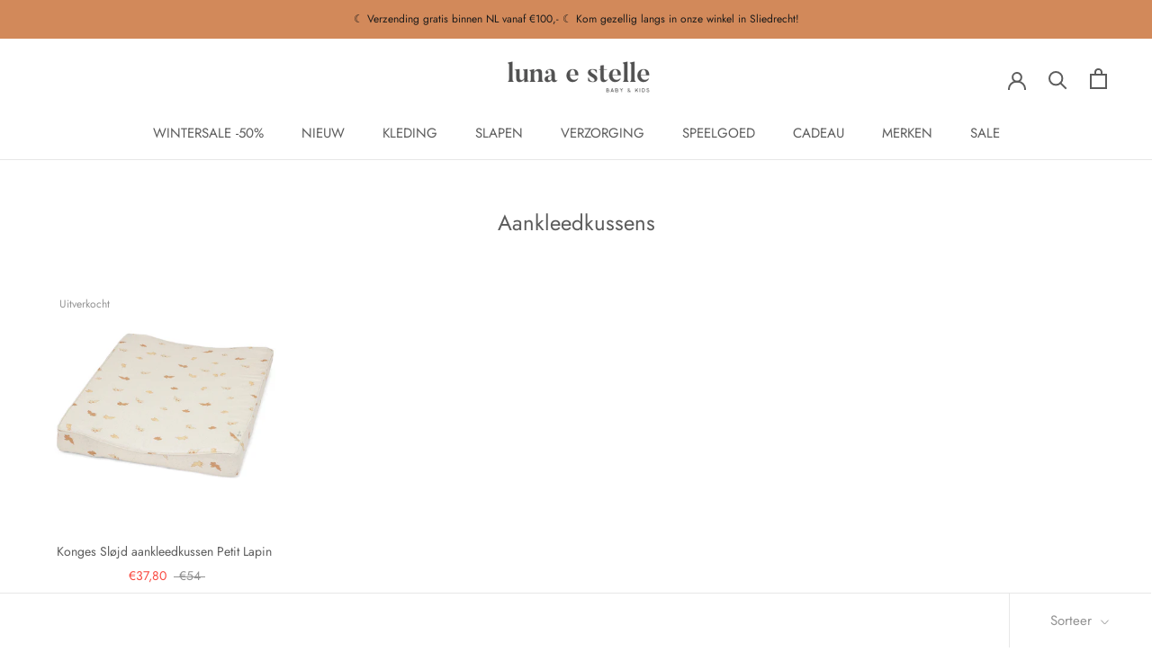

--- FILE ---
content_type: text/javascript
request_url: https://luna-e-stelle.nl/cdn/shop/t/8/assets/custom.js?v=183944157590872491501591954752
body_size: -566
content:
//# sourceMappingURL=/cdn/shop/t/8/assets/custom.js.map?v=183944157590872491501591954752
